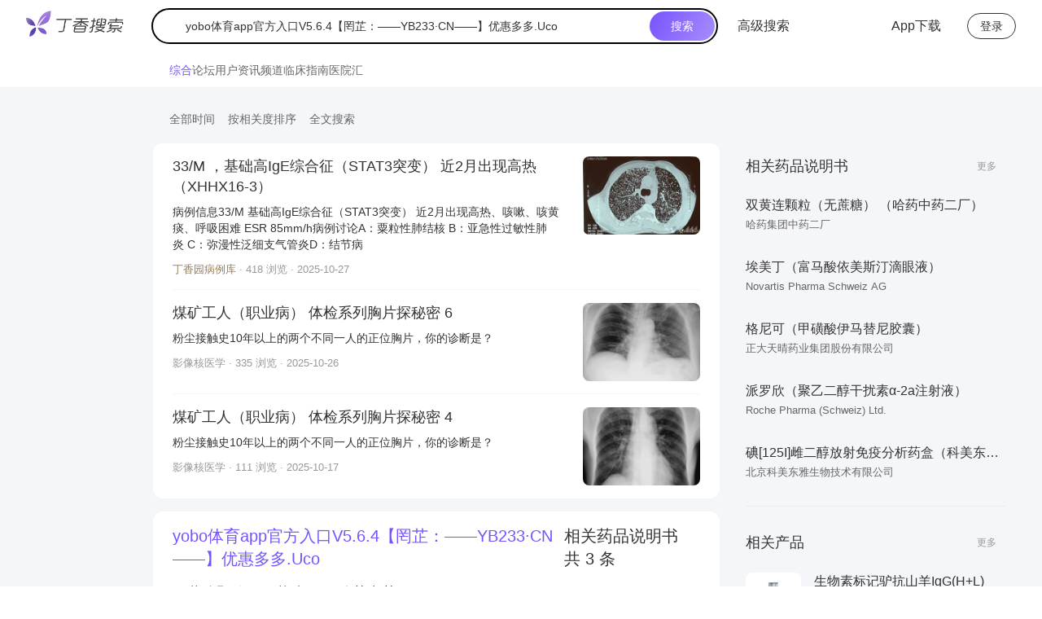

--- FILE ---
content_type: application/javascript
request_url: https://a1.dxycdn.com/gitrepo/dxy-search/dist/136.2589acfb.async.js
body_size: 7375
content:
(self.webpackChunk=self.webpackChunk||[]).push([[136],{52767:function(X,N,e){"use strict";e.d(N,{Z:function(){return i},M:function(){return O}});var d=e(67294),a=e(93967),x=e.n(a),o={avatar:"avatar___hZiTm",default:"default___CxcKI",large:"large___OEB8d",small:"small___JIIZa",xSmall:"xSmall___YRKX3",img:"img___Mm_ZD",visible:"visible___ahcv4",vicon:"vicon___C2D8N",tooltip:"tooltip___BxX8h",card:"card___lTqPs"},A=e(92885),C=e(96486),l={vicon:"vicon___K2mSs",default:"default___NITev",large:"large___Ze1bd",huge:"huge___LQLyS",organization:"organization___dYRnL",official:"official___Jgr2x",moderator:"moderator___khy7B",commentator:"commentator___Q_Fu_",talent:"talent___IsyIe",active:"active___xSpC5",level5:"level5___bDYvG",level6:"level6___nlkMr",level7:"level7___KRTRm",popover:"popover___ERZTK",popoverInner:"popoverInner___LGeEC",link:"link___yrePj",arrow:"arrow___IkO9s",enterprisePopover:"enterprisePopover____ydox",more:"more___DIJSy",enterpriseModal:"enterpriseModal___NZwgQ",item:"item___Glnz0",label:"label___hUsCk",info:"info___Z02LZ"},c=e(18542),t=e(85893),r=function(I){var W=I.userInfo,v=W===void 0?{}:W,U=I.className,R=I.size,T=R===void 0?"default":R,S=(0,C.get)(v,"userTitle.type",0),D=[c.F.BoardManager,c.F.InternBoardManager].includes(S),n=S===c.F.Talent,z=S===c.F.Commentator,M=S===c.F.Official,f=S===c.F.Organization,G=(0,d.useMemo)(function(){return M?(0,t.jsx)("i",{className:x()(U,l.vicon,l.official,l[T])}):f?(0,t.jsx)("i",{className:x()(U,l.vicon,l.organization,l[T])}):D?(0,t.jsx)("i",{className:x()(U,l.vicon,l.moderator,l[T])}):n?(0,t.jsx)("i",{className:x()(U,l.vicon,l.talent,l[T])}):z?(0,t.jsx)("i",{className:x()(U,l.vicon,l.commentator,l[T])}):null},[M,f,D,n,z,U,T]);return G},p=r,w=e(55375),V=e(45803),O=function(I){I.currentTarget.src=w.c1},te=function(I){var W=I.userInfo,v=W===void 0?{}:W,U=I.avatar,R=I.showVIcon,T=R===void 0?!0:R,S=I.userId,D=I.className,n=I.size,z=n===void 0?"default":n,M=I.onClickUser,f=M===void 0?function(){return null}:M;return(0,t.jsxs)("div",{className:x()(o.avatar,D,o[z]),children:[(0,t.jsx)("div",{className:x()(o.img,"img"),onClick:function(){f(),S?window.location.href="".concat((0,A.BD)(),"/pc/profile/").concat(S):V.ZP.info("\u5DF2\u5BF9\u533F\u540D\u7528\u6237\u5F00\u542F\u9690\u79C1\u4FDD\u62A4")},style:{cursor:S?"pointer":"unset"},children:(0,t.jsx)("img",{src:U||w.c1,alt:"",onError:O})}),T&&S?(0,t.jsx)(p,{className:o.vicon,userInfo:v,size:z}):null]})},i=te},8235:function(X,N,e){"use strict";e.d(N,{Z:function(){return I}});var d=e(42122),a=e.n(d),x=e(38416),o=e.n(x),A=e(70215),C=e.n(A),l=e(67294),c=e(93967),t=e.n(c),r={"dui-btn":"dui-btn___XsA7C","dui-btn-custom-width":"dui-btn-custom-width___qOG_t","dui-btn-primary":"dui-btn-primary___Gq9DM","dui-btn-default":"dui-btn-default___D0w3a","dui-btn-dash":"dui-btn-dash___oJEe2","dui-btn-text":"dui-btn-text___o2nNI","dui-btn-link":"dui-btn-link___Ldlfo","dui-btn-block":"dui-btn-block___c9qS0",lg:"lg___kWE_e",sm:"sm___Nw5lM"},p=e(85893),w=["loading","type","shape","size","disabled","className","children","block","htmlType","style","width","height","margin","fontSize"],V=null,O=null,te=null,i=function(v,U){var R=v.loading,T=R===void 0?!1:R,S=v.type,D=S===void 0?"default":S,n=v.shape,z=n===void 0?"default":n,M=v.size,f=v.disabled,G=v.className,B=v.children,ae=v.block,h=ae===void 0?!1:ae,j=v.htmlType,K=j===void 0?"button":j,_=v.style,E=_===void 0?{}:_,u=v.width,L=v.height,s=v.margin,g=v.fontSize,b=C()(v,w),m=f!=null?f:!1,F="dui-btn",oe={large:r.lg,small:r.sm,middle:void 0},q=M&&oe[M]||"",ee=t()(G,r["dui-btn"],q,o()(o()(o()(o()(o()(o()({},"".concat(F,"-").concat(z),z!=="default"&&z),r["".concat(F,"-").concat(D)],D),"".concat(F,"-loading"),T),r["".concat(F,"-block")],h),r["".concat(F,"-custom-width")],u),r["".concat(F,"-custom-height")],L)),Y=B,ne=a()(a()({},E),{},{width:u,height:L,margin:s,fontSize:g}),re=function(H){var le=v.onClick;if(T||m){H.preventDefault();return}le&&le(H)};return(0,p.jsx)("button",a()(a()({},b),{},{type:K,className:ee,style:ne,onClick:re,disabled:m,children:Y}))},Z=(0,l.forwardRef)(i),I=Z},58073:function(X,N,e){"use strict";e.d(N,{Z:function(){return K}});var d=e(70215),a=e.n(d),x=e(27424),o=e.n(x),A=e(67294),C=e(93967),l=e.n(C),c=e(20845),t=e(80129),r=e.n(t),p=e(62059),w=e(71360),V=e(55375),O=e(92885),te=e(52767),i=e(17061),Z=e.n(i),I=e(42122),W=e.n(I),v=e(17156),U=e.n(v),R=e(4905);function T(_,E){return S.apply(this,arguments)}function S(){return S=U()(Z()().mark(function _(E,u){var L;return Z()().wrap(function(g){for(;;)switch(g.prev=g.next){case 0:return g.next=2,(0,R.Z)(W()({url:"/pc/loginInfo",apiMockUrl:"62060555115a191200a823e7/pc/loginInfo",method:"get",parameters:E},u));case 2:return L=g.sent,g.abrupt("return",L);case 4:case"end":return g.stop()}},_)})),S.apply(this,arguments)}var D={empty:"empty___yO0rt",login:"login___v7Sub",avatar:"avatar___Fa8hw",userInfo:"userInfo___xYCOW",name:"name___m_buq"},n=e(85893),z=function(){var E=(0,w.Z)(function(){return T()}),u=E.data,L=E.loading,s=(u==null?void 0:u.data)||{},g=(s==null?void 0:s.nickname)||(s==null?void 0:s.username);if(L)return(0,n.jsx)("div",{className:D.empty});if(g){var b=(0,n.jsxs)("div",{className:D.userInfo,children:[(0,n.jsxs)("div",{className:D.name,children:[(0,n.jsx)("p",{children:"\u4F60\u597D\uFF0C"}),(0,n.jsx)("p",{children:g})]}),(0,n.jsx)("a",{target:"_blank",href:"".concat((0,O.BD)(),"/pc/profile/").concat(s==null?void 0:s.userId),children:"\u4E2A\u4EBA\u4E3B\u9875"}),(0,n.jsx)("a",{target:"_blank",href:"https://auth.dxy.".concat(V.Dr,"/accounts/profile"),children:"\u8D26\u53F7\u8BBE\u7F6E"}),(0,n.jsx)("a",{href:(0,O.Ky)(),rel:"noreferrer",children:"\u9000\u51FA"})]});return(0,n.jsx)(p.Z,{dropdownRender:function(){return b},placement:"bottomRight",getPopupContainer:function(){return document.getElementById("J_header")},children:(0,n.jsx)("div",{className:D.avatar,children:(0,n.jsx)("img",{src:(s==null?void 0:s.avatarInfo)||V.c1,onError:te.M})})})}return(0,n.jsx)("a",{href:(0,O.Zd)(),className:D.login,rel:"noreferrer",children:"\u767B\u5F55"})},M=z,f=e(97271),G=e(14743),B={header:"header___Wn4fJ",headerL:"headerL___V3OoI",logoIcon:"logoIcon___ZczzP",highLevel:"highLevel___tPJF3",pageName:"pageName___Qoykt",headerR:"headerR___IabKW",appLink:"appLink___umNsp",iconPhone:"iconPhone___iZlVL"},ae=e(66949),h=["pageNum"],j=function(E){var u=E.noSearch,L=u===void 0?!1:u,s=E.noLogo,g=s===void 0?!1:s,b=E.pageName,m=b===void 0?"":b,F=E.className,oe=F===void 0?"":F,q=(0,c.lr)(),ee=o()(q,1),Y=ee[0],ne=Object.fromEntries(Y.entries()),re=ne.pageNum,se=a()(ne,h),H=Y.get("words")||"";return(0,n.jsxs)("div",{className:l()(B.header,oe),children:[(0,n.jsxs)("div",{className:B.headerL,children:[!g&&(0,n.jsx)("a",{href:"/",children:(0,n.jsx)("img",{src:ae,alt:"logo",className:B.logoIcon})}),!L&&(0,n.jsxs)(n.Fragment,{children:[(0,n.jsx)(G.Z,{isSimple:!0,style:{marginTop:"12px"},queryKeyword:H}),(0,n.jsx)(c.rU,{className:B.highLevel,to:{pathname:"/advanced",search:"?".concat(r().stringify(se))},children:"\u9AD8\u7EA7\u641C\u7D22"})]}),m&&(0,n.jsx)("h1",{className:B.pageName,children:m})]}),(0,n.jsxs)("div",{className:B.headerR,children:[(0,n.jsxs)("a",{className:B.appLink,href:"https://app.dxy.".concat(V.Dr,"/dxyer?from=search"),target:"_blank",children:[(0,n.jsx)(f.Z,{className:B.iconPhone,id:"icon-dui_phone"}),"App\u4E0B\u8F7D"]}),(0,n.jsx)(M,{})]})]})},K=j},97271:function(X,N,e){"use strict";var d=e(42122),a=e.n(d),x=e(70215),o=e.n(x),A=e(67294),C=e(85893),l=["id","className"],c=function(r){var p=r.id,w=r.className,V=w===void 0?"":w,O=o()(r,l);return(0,C.jsx)("svg",a()(a()({},O),{},{className:"icon ".concat(V),"aria-hidden":"true",children:(0,C.jsx)("use",{xlinkHref:"#".concat(p)})}))};N.Z=c},14743:function(X,N,e){"use strict";e.d(N,{Z:function(){return ae}});var d=e(38416),a=e.n(d),x=e(17061),o=e.n(x),A=e(17156),C=e.n(A),l=e(27424),c=e.n(l),t=e(67294),r=e(93967),p=e.n(r),w=e(97271),V=e(42122),O=e.n(V),te=e(259),i=e(85893),Z=te.Z.Paragraph,I=function(j){return(0,i.jsx)(Z,O()({},j))},W=I,v=e(70215),U=e.n(v),R={input:"input___gxsJF",action:"action___YVr_s",up:"up___SRwhF",down:"down___AUYJd"},T=["placeholders","className","style"],S=(0,t.forwardRef)(function(h,j){var K=h.placeholders,_=K===void 0?[]:K,E=h.className,u=h.style,L=u===void 0?{}:u,s=U()(h,T),g=(0,t.useState)(h.placeholder||""),b=c()(g,2),m=b[0],F=b[1],oe=(0,t.useState)(!1),q=c()(oe,2),ee=q[0],Y=q[1],ne=(0,t.useState)(""),re=c()(ne,2),se=re[0],H=re[1],le=(0,t.useCallback)(function(Q){Y(!0),setTimeout(function(){H(R.up)},100),setTimeout(function(){Y(!1)},350),setTimeout(function(){H(R.down),F(Q)},500),setTimeout(function(){Y(!0)},600),setTimeout(function(){H("")},700)},[]),me=(0,t.useState)(!1),ie=c()(me,2),fe=ie[0],ue=ie[1],de=(0,t.useRef)(!1),he=(0,t.useRef)(0);return(0,t.useEffect)(function(){if(_&&_.length&&!fe){F(_[he.current]);var Q=setInterval(function(){var y=_[++he.current%_.length];le(y)},3e3);return function(){return clearInterval(Q)}}},[le,_,fe]),(0,i.jsx)("div",{style:O()({display:"inline-block",overflow:"hidden",width:"100%",height:"22px",lineHeight:1,marginTop:"15px"},L),children:(0,i.jsx)("input",O()(O()({},s),{},{onMouseEnter:function(y){ue(!0),h.onMouseEnter&&h.onMouseEnter(y)},onFocus:function(y){ue(!0),de.current=!0,h.onFocus&&h.onFocus(y)},onMouseLeave:function(y){de.current||ue(!1),h.onMouseLeave&&h.onMouseLeave(y)},onBlur:function(y){ue(!1),de.current=!1,h.onBlur&&h.onBlur(y)},className:"".concat(E," ").concat(R.input," ").concat(ee&&R.action," ").concat(se),"data-placeholder":m,placeholder:m||h.placeholder,ref:j}))})}),D=S,n=e(4905);function z(h,j){return M.apply(this,arguments)}function M(){return M=C()(o()().mark(function h(j,K){var _;return o()().wrap(function(u){for(;;)switch(u.prev=u.next){case 0:return u.next=2,(0,n.Z)(O()({url:"/api/search/auto-complete",apiMockUrl:"66b17fe802c7b8005fd9f9ab/api/search/auto-complete",method:"get",parameters:j},K));case 2:return _=u.sent,u.abrupt("return",_);case 4:case"end":return u.stop()}},h)})),M.apply(this,arguments)}var f={searchBox:"searchBox___tGYAA",search:"search___zvgQN",searchLeft:"searchLeft___om6IA",searchIcon:"searchIcon___zm8Z4",searchInput:"searchInput___rOV7W",clearIconBox:"clearIconBox___h4g9b",clearIcon:"clearIcon___U5u2p",searchButton:"searchButton___Ie_ef",simple:"simple___TOrDB",selectPopup:"selectPopup___FttjK",selectOption:"selectOption___V9Edh",selectOptionContent:"selectOptionContent___a0fLn",selectOptionValue:"selectOptionValue___UdVjz",active:"active___QIN5i"},G="\u8BF7\u8F93\u5165\u641C\u7D22\u5173\u952E\u8BCD",B=function(j){var K=j.isSimple,_=K===void 0?!1:K,E=j.className,u=j.defaultPlaceHolder,L=u===void 0?"":u,s=j.hotKeys,g=s===void 0?[]:s,b=j.queryKeyword,m=b===void 0?"":b,F=j.style,oe=F===void 0?{}:F,q=j.url,ee=q===void 0?"/?words=":q,Y=L||(g==null?void 0:g[0])||G,ne=(0,t.useState)(m||""),re=c()(ne,2),se=re[0],H=re[1],le=(0,t.useState)([]),me=c()(le,2),ie=me[0],fe=me[1],ue=(0,t.useState)(!1),de=c()(ue,2),he=de[0],Q=de[1],y=(0,t.useRef)(null),pe=(0,t.useRef)(!1),ge=(0,t.useRef)();(0,t.useEffect)(function(){m&&(y.current&&(y.current.value=m),H(m||""))},[m]);var Pe=function(P){(P==null?void 0:P.keyCode)===13&&ye()},ye=function(P){if(P)window.location.href=ee+encodeURIComponent(P);else{var $,k,xe=($=y.current)===null||$===void 0?void 0:$.value.trim(),ce=(k=y.current)===null||k===void 0?void 0:k.placeholder.trim();xe?window.location.href=ee+encodeURIComponent(xe):ce&&ce!==G&&(window.location.href=ee+encodeURIComponent(ce))}},je=function(){var J=C()(o()().mark(function P(){var $,k;return o()().wrap(function(ce){for(;;)switch(ce.prev=ce.next){case 0:k=y==null||($=y.current)===null||$===void 0||($=$.value)===null||$===void 0?void 0:$.trim(),k?z({keyword:k}).then(function(Ie){var ve,Se=(Ie==null||(ve=Ie.data)===null||ve===void 0||(ve=ve.result)===null||ve===void 0?void 0:ve.map(function(Ce){var _e=Ce.content,Ne=_e===void 0?"":_e;return{value:Ne,label:Ne.replace(k,'<em class="red">'.concat(k,"</em>"))}}))||[];Q(!!Se.length),fe(Se)}):fe([]);case 2:case"end":return ce.stop()}},P)}));return function(){return J.apply(this,arguments)}}();return(0,t.useEffect)(function(){clearTimeout(ge==null?void 0:ge.current),pe!=null&&pe.current&&(ge.current=setTimeout(function(){je()},500))},[se]),(0,i.jsxs)("div",{className:p()(f.searchBox,a()({},f.simple,_),E),children:[(0,i.jsxs)("div",{className:p()(f.search),children:[(0,i.jsxs)("div",{className:f.searchLeft,children:[(0,i.jsx)(w.Z,{className:f.searchIcon,id:"icon-dui_search"}),(0,i.jsx)(D,{type:"text",name:"keyword",autoComplete:"off",role:"textbox","aria-autocomplete":"list","aria-haspopup":"true",style:oe,ref:y,className:"".concat(f.searchInput),placeholder:Y,placeholders:g,onKeyDown:Pe,onFocus:function(){var P;ie.length?Q(!0):y!=null&&(P=y.current)!==null&&P!==void 0&&P.value&&je()},onChange:function(){var P;pe.current=!0;var $=((P=y.current)===null||P===void 0?void 0:P.value)||"";H($)},onBlur:function(){setTimeout(function(){Q(!1)},300)}}),se?(0,i.jsx)("div",{onClick:function(){y.current&&(y.current.value="",H(""))},className:f.clearIconBox,children:(0,i.jsx)(w.Z,{id:"icon-dui_roundclose_sel",className:f.clearIcon})}):null]}),(0,i.jsx)("div",{className:f.searchButton,onClick:function(){ye()},children:"\u641C\u7D22"})]}),!!ie.length&&he&&(0,i.jsx)("div",{className:p()(f.selectPopup),children:(0,i.jsx)("ul",{children:ie.map(function(J){var P=J.value,$=J.label;return(0,i.jsx)("li",{className:f.selectOption,onClick:function(){ye(P.trim())},children:(0,i.jsx)("p",{className:f.selectOptionContent,children:(0,i.jsx)(W,{ellipsis:{rows:1},className:f.selectOptionValue,children:(0,i.jsx)("span",{dangerouslySetInnerHTML:{__html:$}})})})},P)})})})]})},ae=B},18542:function(X,N,e){"use strict";e.d(N,{F:function(){return d}});var d=function(a){return a[a.LoggedOut=1]="LoggedOut",a[a.Blocked=2]="Blocked",a[a.Official=3]="Official",a[a.Organization=4]="Organization",a[a.BoardManager=5]="BoardManager",a[a.Talent=6]="Talent",a[a.Commentator=7]="Commentator",a[a.Verified=8]="Verified",a[a.InternBoardManager=9]="InternBoardManager",a}({})},55375:function(X,N,e){"use strict";e.d(N,{Dr:function(){return d},XK:function(){return o},bl:function(){return x},c1:function(){return A}});var d=(/\.dxy\.(net|cn|com)/gi.exec(window.location.hostname)||["","cn"])[1],a="prod",x=a==="dev"?"s5OvcdiHfqg5X6LgdhLxe9K4Z2pRqSL2z0pgNA5mMvfwf0mWgrBa0pUz1yki1S5cd0Bwc4PFyoWHAHDTXTS0BX2iz227zjQ09my":"4bTogwpz7RzNO2VTFtW7zcfRkAE97ox6ZSgcQi7FgYdqrHqKB7aGqEZ4o7yssa2aEXoV3bQwh12FFgVNlpyYk2Yjm9d2EZGeGu3",o=a==="prod",A="https://img1.dxycdn.com/2023/0814/637/4642851777029201961-2.png?v=1692007755"},79716:function(X,N,e){"use strict";e.d(N,{eJ:function(){return I},ZP:function(){return R},lu:function(){return W}});var d=e(42122),a=e.n(d),x=e(38416),o=e.n(x),A=e(27424),C=e.n(A),l=e(67294),c=e(20845),t=e(80129),r=e.n(t),p=e(96486),w=e(93967),V=e.n(w),O=e(62059),te=e(97271),i={searchSelect:"searchSelect___N04_H",select:"select___XQu3l",open:"open___gQnol",icon:"icon____aZ_c",searchPopup:"searchPopup___g3LXV"},Z=e(85893),I=[{value:"0",label:"\u5168\u90E8\u65F6\u95F4"},{value:"1",label:"\u4E00\u5929\u5185"},{value:"7",label:"\u4E00\u5468\u5185"},{value:"30",label:"\u4E00\u6708\u5185"},{value:"90",label:"\u4E09\u6708\u5185"},{value:"365",label:"\u4E00\u5E74\u5185"}],W=[{value:"0",label:"\u6309\u76F8\u5173\u5EA6\u6392\u5E8F"},{value:"time",label:"\u6309\u53D1\u5E03\u65F6\u95F4\u6392\u5E8F"}],v=[{value:"0",label:"\u5168\u6587\u641C\u7D22"},{value:"title",label:"\u6807\u9898\u641C\u7D22"}],U=function(){var S=(0,c.lr)(),D=C()(S,1),n=D[0],z=(0,l.useState)(""),M=C()(z,2),f=M[0],G=M[1],B=Object.fromEntries(n.entries())||{},ae=!!B.advanced,h=(0,l.useState)({age:[B.age||"0"],orderType:[B.orderType||"0"],searchType:[B.searchType||"0"]}),j=C()(h,2),K=j[0],_=j[1],E=[{key:"age",items:I},{key:"orderType",items:W},{key:"searchType",items:v.concat(ae?[{value:"content",label:"\u5E16\u5B50\u6B63\u6587\u641C\u7D22"}]:[])}];return(0,Z.jsx)("div",{className:i.searchSelect,children:E.map(function(u){var L,s=u.key,g=u.items;return(0,Z.jsx)(O.Z,{className:V()(i.select,o()({},i.open,f===s)),placement:"bottomLeft",overlayClassName:i.searchPopup,overlayStyle:{minWidth:"auto"},onOpenChange:function(m){G(m?s:"")},menu:{selectedKeys:(K==null?void 0:K[s])||[],items:g.map(function(b){var m=(0,p.cloneDeep)(B);return m[s]=b.value,b.value==="0"&&(m==null||delete m[s]),{key:b.value,label:(0,Z.jsx)(c.rU,{to:{pathname:"/",search:"?".concat(r().stringify(m))},children:b.label})}}),onClick:function(m){_(a()(a()({},K),{},o()({},s,m.keyPath)))}},children:(0,Z.jsxs)("div",{children:[(L=(0,p.keyBy)(g,"value")[B[s]||g[0].value])===null||L===void 0?void 0:L.label,(0,Z.jsx)(te.Z,{id:"icon-dui_sort_selII",className:i.icon})]})},s)})})},R=U},4905:function(X,N,e){"use strict";var d=e(23616),a=e(45803),x=e(55375),o=!1,A=!1,C=!1,l="https://bbsapi.dxy.".concat("cn");d.default.config({localMock:o,signKey:x.bl,beforeResponse:function(t){var r,p=(t==null||(r=t.data)===null||r===void 0?void 0:r.code)||0;return p===200&&(t.data.code="success"),t},beforeRequest:function(t){var r=t,p=t.url||"";return!o&&A&&p.startsWith("/")&&(p==="/pc/loginInfo"?r.url="/api-bbs-proxy".concat(p):r.url="/api-search-proxy".concat(p)),!C&&p==="/pc/loginInfo"&&(r.url=l+p,r.withCredentials=!0),p!=="/pc/loginInfo"&&(r.signKey=""),r},onRequestError:function(t){var r=t.message||"";if(r.toUpperCase().includes("Network Error".toUpperCase())){a.ZP.error("\u7F51\u7EDC\u5F02\u5E38\u8BF7\u7A0D\u540E\u91CD\u8BD5");return}if(r.toUpperCase().includes("\u6781\u9A8C".toUpperCase())){a.ZP.error(t.message);return}if(r.toUpperCase().includes("timeout".toUpperCase())){a.ZP.error("\u8BF7\u6C42\u8D85\u65F6\u8BF7\u7A0D\u540E\u91CD\u8BD5");return}a.ZP.error("\u7CFB\u7EDF\u9519\u8BEF\u8BF7\u7A0D\u540E\u91CD\u8BD5")},onError:function(t){}}),N.Z=d.default},92885:function(X,N,e){"use strict";e.d(N,{BD:function(){return o},F0:function(){return c},Ky:function(){return x},Zd:function(){return a},nd:function(){return l},y1:function(){return A},yD:function(){return C}});var d=e(55375),a=function(){return"https://auth.dxy.".concat(d.Dr,"/login?service=").concat(window.encodeURIComponent("".concat(o(),"/user/index.do?done=").concat(window.encodeURIComponent(window.location.href))))},x=function(){return"https://auth.dxy.".concat(d.Dr,"/logout?service=").concat(window.encodeURIComponent("".concat(o(),"/user/logout.do?done=").concat(window.encodeURIComponent(window.location.href))))},o=function(){return d.XK?"https://www.dxy.cn/bbs/newweb":"https://www.dxy.net/bbs/newweb-test"},A=function(){return d.XK?"https://drugs.dxy.cn/pc":"https://drugs.dxy.net/pc"},C=function(){return d.XK?"https://www.jobmd.cn":"https://www.jobmd.net"},l=function(){return d.XK?"https://class.dxy.cn":"https://class.dxy.net"},c=function(){return d.XK?"https://www.biomart.cn":"https://www.biomart.net"}},66949:function(X,N,e){"use strict";X.exports=e.p+"static/logo.fc1ebdad.png"},24654:function(){}}]);
